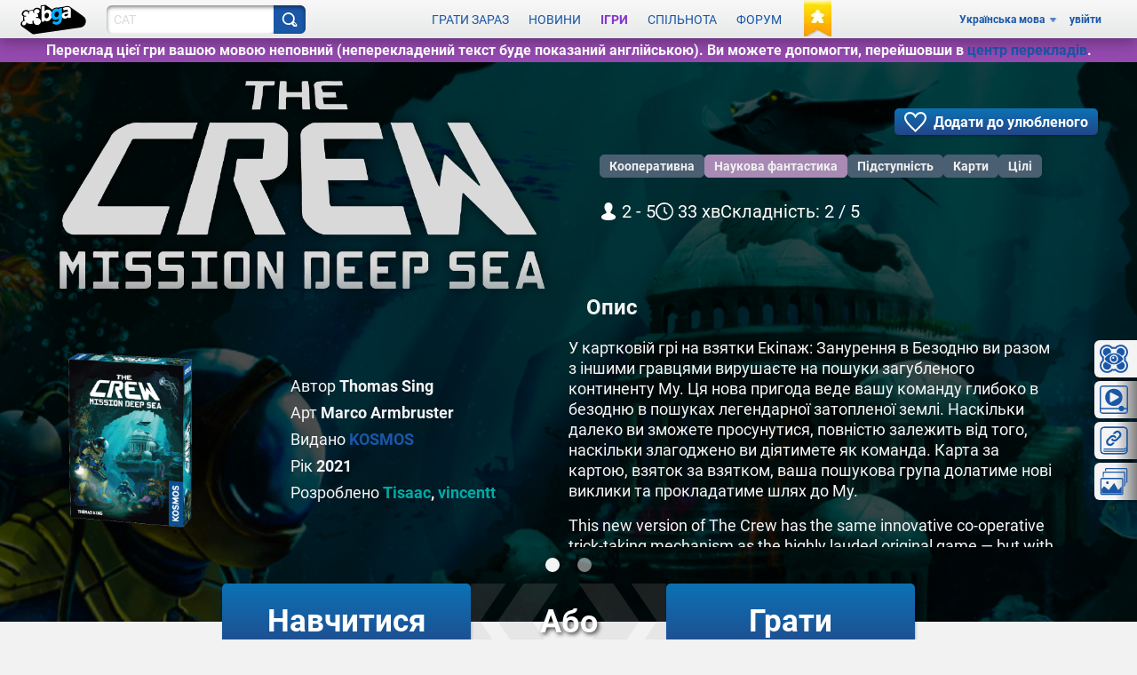

--- FILE ---
content_type: application/javascript
request_url: https://x.boardgamearena.net/data/themereleases/260115-1004/js/dojoroot/dijit/form/nls/uk/validate.js
body_size: -350
content:
define(
"dijit/form/nls/uk/validate", ({
	invalidMessage: "Введено невірне значення.",
	missingMessage: "Це значення є обов'язковим.",
	rangeMessage: "Це значення за межами діапазону."
})
);


--- FILE ---
content_type: application/javascript
request_url: https://x.boardgamearena.net/data/themereleases/260115-1004/js/dojoroot/dijit/_editor/nls/uk/commands.js
body_size: 598
content:
define(
"dijit/_editor/nls/uk/commands", ({
	'bold': 'Напівжирний',
	'copy': 'Копіювати',
	'cut': 'Вирізати',
	'delete': 'Видалити',
	'indent': 'Відступ',
	'insertHorizontalRule': 'Горизонтальне правило',
	'insertOrderedList': 'Нумерований список',
	'insertUnorderedList': 'Список з маркерами',
	'italic': 'Курсив',
	'justifyCenter': 'По центру',
	'justifyFull': 'Вирівняти',
	'justifyLeft': 'По лівому краю',
	'justifyRight': 'По правому краю',
	'outdent': 'Зменшити відступ',
	'paste': 'Вставити',
	'redo': 'Повторити',
	'removeFormat': 'Видалити формат',
	'selectAll': 'Вибрати всі',
	'strikethrough': 'Закреслений',
	'subscript': 'Надрядковий знак',
	'superscript': 'Надрядковий знак',
	'underline': 'Підкреслений',
	'undo': 'Скасувати',
	'unlink': 'Видаліть посилання',
	'createLink': 'Створити посилання',
	'toggleDir': 'Перемкнути напрямок',
	'insertImage': 'Вставити зображення',
	'insertTable': 'Вставити/змінити таблицю',
	'toggleTableBorder': 'Перемкнути рамки таблиці',
	'deleteTable': 'Видалити таблицю',
	'tableProp': 'Властивість таблиці',
	'htmlToggle': 'Вихідний текст HTML',
	'foreColor': 'Колір тексту',
	'hiliteColor': 'Колір фону',
	'plainFormatBlock': 'Формат абзацу',
	'formatBlock': 'Формат абзацу',
	'fontSize': 'Розмір шрифту',
	'fontName': 'Назва шрифту',
	'tabIndent': 'Табуляція',
	"fullScreen": "Повноекранний режим",
	"viewSource": "Переглянути вихідний текст HTML",
	"print": "Друк",
	"newPage": "Створити сторінку",
	/* Error messages */
	'systemShortcut': 'Дія "${0}" доступна у вашому браузері лише за допомогою клавіш швидкого доступу. Використовуйте ${1}.',
	'ctrlKey':'ctrl+${0}',
	'appleKey':'\u2318${0}' // "command" or open-apple key on Macintosh
})
);


--- FILE ---
content_type: application/javascript
request_url: https://x.boardgamearena.net/data/themereleases/260115-1004/js/dojoroot/dijit/nls/uk/common.js
body_size: -413
content:
define(
"dijit/nls/uk/common", ({
	buttonOk: "OK",
	buttonCancel: "Скасувати",
	buttonSave: "Зберегти",
	itemClose: "Закрити"
})
);


--- FILE ---
content_type: application/javascript
request_url: https://x.boardgamearena.net/data/themereleases/260115-1004/js/dojoroot/dijit/nls/uk/loading.js
body_size: -180
content:
define(
"dijit/nls/uk/loading", ({
	loadingState: "Завантаження...",
	errorState: "Сталася помилка"
})
);


--- FILE ---
content_type: application/javascript
request_url: https://x.boardgamearena.net/data/themereleases/260115-1004/js/dojoroot/dijit/_editor/nls/uk/FontChoice.js
body_size: -133
content:
define(
"dijit/_editor/nls/uk/FontChoice", ({
	fontSize: "Розмір",
	fontName: "Шрифт",
	formatBlock: "Формат",
	serif: "із засічками",
	"sans-serif": "без засічок",
	monospace: "непропорційний",
	cursive: "курсив",
	fantasy: "вишуканий",
	noFormat: "Немає",
	p: "Абзац",
	h1: "Заголовок",
	h2: "Підзаголовок",
	h3: "Вкладений підзаголовок",
	pre: "Попередній формат",
	1: "найменший",
	2: "дуже малий",
	3: "малий",
	4: "середній",
	5: "великий",
	6: "дуже великий",
	7: "найбільший"
})
);


--- FILE ---
content_type: application/javascript
request_url: https://x.boardgamearena.net/data/themereleases/260115-1004/js/dojoroot/dijit/form/nls/uk/ComboBox.js
body_size: -426
content:
define(
"dijit/form/nls/uk/ComboBox", ({
	previousMessage: "Попередні варіанти",
	nextMessage: "Додаткові варіанти"
})
);
